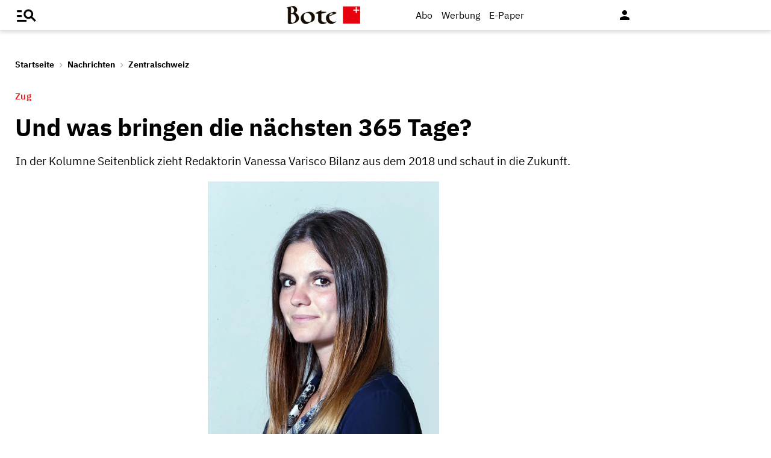

--- FILE ---
content_type: text/javascript; charset=UTF-8
request_url: https://www.bote.ch/storage/scr/1768896025_20241016160527/17_embed2click.js
body_size: 3474
content:
// 0: noch nichts geladen, 1: fCMS-Embed-Code geladen, 2: CMP-Script geladen
window.embed2clickLoadingState = 0;

window['fcmsSetVendorConsent'] = function(name, value) {
  
  const vendorId = window._vendorMapping[name];
  if(typeof vendorId !== 'undefined') {
    __cmp('setVendorConsent',[vendorId, value]);
    window._cmpData = __cmp('getCMPData');
  }
  
};

window['fcmsSetEmbedLoadingState'] = function(state, forceReload) {
  
  var newState = window.embed2clickLoadingState | state;

  // Embed-Code und CMP-Code sind bereit
  if ((window.embed2clickLoadingState !== 3 && newState === 3)
  // Hintergrund: Userinterkationen soll direkt auch Einfluss auf den Embed-Code haben
  || forceReload === true)
    {
    // jetzt können wir die Embeds initialisieren
    if (typeof window['fcmsRefreshEmbedState'] === 'function') {
      window['fcmsRefreshEmbedState']();
    }
  }
  
  window.embed2clickLoadingState = newState;
  
};

window['fcmsEmbedCodeLoadedCallback'] = function() {

  window['fcmsSetEmbedLoadingState'](1);

  if (window.embed2clickLoadingState === 3) {
    // jetzt können wir die Embeds direkt initialisieren
    return true;
  }

  return false;
  
};

window['embedConsentCallback'] = function(name, callback) {
  
  if(typeof window._cmpData !== 'undefined' && window._vendorMapping.hasOwnProperty(name)) {
    var cmpData = window._cmpData;
    var vendorId = window._vendorMapping[name];
    
    if('vendorConsents' in cmpData && typeof vendorId !== 'undefined')
    {
      if(vendorId in cmpData.vendorConsents && cmpData.vendorConsents[vendorId])
      {
        callback(true);
        return;
      } else {
        callback(false);
        return;
      }
    }
  }
  
  // Fallback: fCMS-Lösung
  callback(null);

};

function createCmpScript() {
  
  const cmpId = '12d8ad39f18ba';
  var cmpTag = document.createElement('script');
  cmpTag.setAttribute('type', 'text/javascript');
  cmpTag.setAttribute('data-cmp-ab', '1');
  cmpTag.setAttribute('data-cmp-host', 'd.delivery.consentmanager.net');
  cmpTag.setAttribute('data-cmp-cdn', 'cdn.consentmanager.net');
  cmpTag.setAttribute('data-cmp-codesrc', '1');
  cmpTag.src = 'https://cdn.consentmanager.net/delivery/autoblocking/'+cmpId+'.js';
  
  // wird ausgeführt, wenn CMP-Script geladen wurde
  cmpTag.addEventListener('load', function () {
    __cmp("addEventListener", [
      
      // User hat Auswahl getroffen
      "consent", function(){
      
        // consent der vendoren speichern
        window._cmpData = __cmp('getCMPData');
        window['fcmsSetEmbedLoadingState'](2, true);
        
      },
      false], null);
  });
  document.head.appendChild(cmpTag);
  
  window._vendorMapping = {
    'youtube': 's30',
    'instagram': 's14',
    'instagram_reel': 's14',
    'twitter': 's34',
    'facebook_comment': 's7',
    'facebook_post': 's7',
    'facebook_video': 's7',
    'facebook_reel': 's7',
    'google_maps': 's1104',
    'flourish': 'c39246',
    'vimeo': 's77',
    'vimeo_event': 's77',
    'tiktok': 's2536',
  };
  
}

fcmsJs.load('fcmsLib_Utils', 'fcmsLib_Device').onLoad(function () {

  var deviceInfo = new fcmsLib_Device_Information();

  // Apple-ATT-Konformes Laden des CMP-Tools: d.h. nur laden, wenn nicht bereits mittels ATT abgelehnt
  if (deviceInfo.is('fcmsiosapp')) {

    fcmsLib_Utils_Ios.registerCallback('workAttInfos', function (response) {
      if (response === 'authorized') {
        createCmpScript();
      }
      
    });
    fcmsLib_Utils_Ios.call('getAttInfos', { "message": 'workAttInfos' });

    // u.a. Android/Browser direkt CMP-Tool laden
  } else {
    
    createCmpScript();
    
  }
  
});